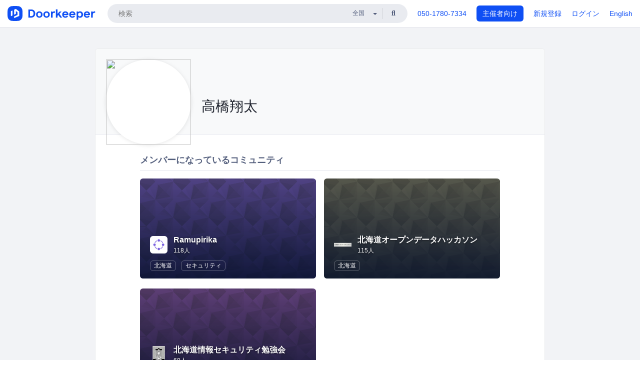

--- FILE ---
content_type: text/html; charset=utf-8
request_url: https://www.doorkeeper.jp/users/o9doa9cf0mu2u0cqzqiixrl5gq9fjb
body_size: 6768
content:
<!DOCTYPE html>
<html lang='ja'>
<head>
<meta content='text/html;charset=UTF-8' http-equiv='content-type'>
<meta charset='utf-8'>
<meta content='IE=Edge,chrome=1' http-equiv='X-UA-Compatible'>
<meta content='width=device-width,initial-scale=1,maximum-scale=1,user-scalable=no' name='viewport'>
<meta content='telephone=no' name='format-detection'>
<meta content='195702240496602' property='fb:app_id'>
<title>
高橋翔太 | Doorkeeper
</title>
<link rel="icon" type="image/x-icon" href="https://doorkeeper.jp/assets/favicon-2e40be8f198ee3cb97dccbfbb3959374981ae0164d4f349e1787ff5f4c336af8.ico" />
<link href='https://www.doorkeeper.jp/users/o9doa9cf0mu2u0cqzqiixrl5gq9fjb?locale=en' hreflang='en' rel='alternate'>
<link href='https://www.doorkeeper.jp/users/o9doa9cf0mu2u0cqzqiixrl5gq9fjb' hreflang='ja' rel='alternate'>
<link href='https://www.doorkeeper.jp/users/o9doa9cf0mu2u0cqzqiixrl5gq9fjb' rel='canonical'>

<link rel="stylesheet" href="https://doorkeeper.jp/assets/fontawesome-6d53862a62d9076af1e6640213de3ab8114672a22f11aca4a0dd505304dea878.css" media="all" />
<link rel="stylesheet" href="https://doorkeeper.jp/assets/application-a7ca6442b36ff357134ea76775c81570b8873fe6fd80ba91fc22f78c56b3a689.css" media="all" />
<script src="https://doorkeeper.jp/assets/application-1c082e4d4428bb024ff379de01801b67c9e614217f5653cdf1dc3d215a8ac813.js" async="async"></script>
<script src="https://doorkeeper.jp/packs/js/app-774bc3e2b960369073bc.js" async="async"></script>
<link rel="stylesheet" href="https://doorkeeper.jp/packs/css/app-5989d222.css" async="async" media="screen" />
<meta name="csrf-param" content="authenticity_token" />
<meta name="csrf-token" content="DI3e8LiFwdowa2RQQdHDGJWbu/3AeiOIwxOMw/N5IYOKpbdpOKEQLdEnmAui3d3Y+n+NTQQiVoDYixHvcVRxBQ==" />
<script async src="https://www.googletagmanager.com/gtag/js?id=UA-15834284-1"></script>
<script>
  window.dataLayer = window.dataLayer || [];
  function gtag(){dataLayer.push(arguments);}
  gtag('js', new Date());
  gtag('config', 'UA-15834284-1'); // Universal Analytics property.
 
    gtag('config', 'G-RCGBRG13Y4'); // Google Analytics 4 property.
  
</script>
<script async='' src='https://www.googletagmanager.com/gtag/js?id=G-RCGBRG13Y4'></script>
<script>
  window.dataLayer = window.dataLayer || []; 
  function gtag(){dataLayer.push(arguments);} 
  gtag('js', new Date()); 
  gtag('config', 'G-RCGBRG13Y4');
</script>
<script>
  (function(w,d,s,l,i) {
    w[l]=w[l]||[];
    w[l].push({'gtm.start': new Date().getTime(),event:'gtm.js'});
    var f=d.getElementsByTagName(s)[0],
    j=d.createElement(s),dl=l!='dataLayer'?'&l='+l:'';
    j.async=true;
    j.src='https://www.googletagmanager.com/gtm.js?id='+i+dl;
    f.parentNode.insertBefore(j,f);
  })(window,document,'script','dataLayer','GTM-PPDS423');
</script>

<link rel="preload" as="style" href="https://glass.io/integration/glass.min.css" onload="this.onload=null;this.rel='stylesheet'" />
<script>
  window.glassApiKey = 'eurZwW4nhD1V8etacAW83Att';
  var s = document.createElement("script");
  s.type = "text/javascript";
  s.async = true;
  s.src = "https://glass.io/integration/glass.min.js";
  function load() {
    Glass.init();
  }
  s.onload = load;
  document.head.appendChild(s);
</script>
<script type="text/javascript">!function(e,t,n){function a(){var e=t.getElementsByTagName("script")[0],n=t.createElement("script");n.type="text/javascript",n.async=!0,n.src="https://beacon-v2.helpscout.net",e.parentNode.insertBefore(n,e)}if(e.Beacon=n=function(t,n,a){e.Beacon.readyQueue.push({method:t,options:n,data:a})},n.readyQueue=[],"complete"===t.readyState)return a();e.attachEvent?e.attachEvent("onload",a):e.addEventListener("load",a,!1)}(window,document,window.Beacon||function(){});</script>
<script type="text/javascript">
  window.Beacon('init', '9329d34b-d6c4-4abc-8115-ed0066b505cb')
</script>

<script>
//<![CDATA[
      (function(e,b){if(!b.__SV){var a,f,i,g;window.mixpanel=b;a=e.createElement("script");
      a.type="text/javascript";a.async=!0;a.src=("https:"===e.location.protocol?"https:":"http:")+
      '//cdn.mxpnl.com/libs/mixpanel-2.2.min.js';f=e.getElementsByTagName("script")[0];
      f.parentNode.insertBefore(a,f);b._i=[];b.init=function(a,e,d){function f(b,h){
      var a=h.split(".");2==a.length&&(b=b[a[0]],h=a[1]);b[h]=function(){b.push([h].concat(
      Array.prototype.slice.call(arguments,0)))}}var c=b;"undefined"!==typeof d?c=b[d]=[]:
      d="mixpanel";c.people=c.people||[];c.toString=function(b){var a="mixpanel";"mixpanel"!==d&&(a+="."+d);
      b||(a+=" (stub)");return a};c.people.toString=function(){return c.toString(1)+".people (stub)"};
      i="disable track track_pageview track_links track_forms register register_once alias unregister identify name_tag set_config people.set people.set_once people.increment people.append people.track_charge people.clear_charges people.delete_user".split(" ");
      for(g=0;g<i.length;g++)f(c,i[g]); b._i.push([a,e,d])};b.__SV=1.2}})(document,window.mixpanel||[]);
      mixpanel.init("2d0a9fadc66f322337b0428d60907db5");

//]]>
</script></head>
<body>
<!-- Google Tag Manager (noscript) -->
<noscript>
<iframe height='0' src='https://www.googletagmanager.com/ns.html?id=GTM-PPDS423' style='display:none;visibility:hidden' width='0'></iframe>
</noscript>
<!-- End Google Tag Manager (noscript) -->

<header class='app-header'>
<div class='app-header-inner'>
<div class='app-header-brand'>
<a class="doorkeeper" href="https://www.doorkeeper.jp/"><img alt="Doorkeeper" src="https://doorkeeper.jp/assets/logo-966182d4b3e6dab86edb746a9f7681769fc3928fc73b2776bbf36e3bc18d2674.svg" /></a>
</div>
<div class='app-header-search'>
<form class="search-form form" role="search" action="https://www.doorkeeper.jp/events" accept-charset="UTF-8" method="get">
<div class='search-compact'>
<div class='search-compact-inner'>
<input type="text" name="q" id="q" value="" class="search-compact-field" placeholder="検索" />
<div class='search-compact-location'>
<select name="prefecture_id" id="prefecture_id" class="search-compact-dropdown"><option value="">全国</option><option value="hokkaido">北海道</option>
<option value="aomori">青森</option>
<option value="iwate">岩手</option>
<option value="miyagi">宮城</option>
<option value="akita">秋田</option>
<option value="yamagata">山形</option>
<option value="fukushima">福島</option>
<option value="ibaraki">茨城</option>
<option value="tochigi">栃木</option>
<option value="gunma">群馬</option>
<option value="saitama">埼玉</option>
<option value="chiba">千葉</option>
<option value="tokyo">東京</option>
<option value="kanagawa">神奈川</option>
<option value="niigata">新潟</option>
<option value="toyama">富山</option>
<option value="ishikawa">石川</option>
<option value="fukui">福井</option>
<option value="yamanashi">山梨</option>
<option value="nagano">長野</option>
<option value="gifu">岐阜</option>
<option value="shizuoka">静岡</option>
<option value="aichi">愛知</option>
<option value="mie">三重</option>
<option value="shiga">滋賀</option>
<option value="kyoto">京都</option>
<option value="osaka">大阪</option>
<option value="hyogo">兵庫</option>
<option value="nara">奈良</option>
<option value="wakayama">和歌山</option>
<option value="tottori">鳥取</option>
<option value="shimane">島根</option>
<option value="okayama">岡山</option>
<option value="hiroshima">広島</option>
<option value="yamaguchi">山口</option>
<option value="tokushima">徳島</option>
<option value="kagawa">香川</option>
<option value="ehime">愛媛</option>
<option value="kochi">高知</option>
<option value="fukuoka">福岡</option>
<option value="saga">佐賀</option>
<option value="nagasaki">長崎</option>
<option value="kumamoto">熊本</option>
<option value="oita">大分</option>
<option value="miyazaki">宮崎</option>
<option value="kagoshima">鹿児島</option>
<option value="okinawa">沖縄</option></select>
</div>
<div class='search-compact-submit'>
<button type="submit" class="search-compact-btn"><i class="fas fa-search"></i></button>
</div>
</div>
</div>
</form>


</div>
<div class='app-header-nav'>
<nav class='app-header-nav-list'>
<div class='app-header-nav-item'><a href="tel:8105017807334">050-1780-7334</a></div>
<div class='app-header-nav-item hidden-xxs'><a class="btn btn-primary btn-block" href="https://www.doorkeeper.jp/organizers?locale=ja">主催者向け</a></div>
<div class='app-header-nav-item hidden-xxs'><a href="https://manage.doorkeeper.jp/user/sign_up">新規登録</a></div>
<div class='app-header-nav-item'><a href="https://manage.doorkeeper.jp/user/sign_in">ログイン</a></div>
<div class='app-header-nav-item hidden-xxs'><a rel="nofollow" href="https://www.doorkeeper.jp/users/o9doa9cf0mu2u0cqzqiixrl5gq9fjb?locale=en&amp;switch_locale=true">English</a></div>
<div class='app-header-search-mobile' style='margin-right: 0; margin-left: 20px;'>
<button id='mobile-search-btn'>
<i class="fas fa-search search-icon"></i>
<i class="fas fa-times close-icon"></i>
</button>
</div>
</nav>
</div>
</div>
</header>


<div class='content client-full-width'>
<div class='client-container'>
<div class='community-page profile-page'>
<div class='community-header community-header-large'>
<div class='community-header-inner'>
<div class='community-header-info'>
<div class='community-profile-picture'>
<img class="user-avatar" src="https://graph.facebook.com/v2.6/125683617857072/picture" width="50" height="50" />
</div>
<div class='community-header-large-wrap'>
<div class='community-title'>
高橋翔太
</div>
<div class='social-links'>

</div>
</div>
</div>
</div>
</div>
<div class='community-content'>
<div class='community-block expandable-group-list expandable-group-list-collapsed' id='normal-groups'>
<div class='community-container'>
<h2 class='community-section-title'>メンバーになっているコミュニティ</h2>
<div class='global-group-list' data-click-track-properties='{&quot;type&quot;:&quot;Group&quot;,&quot;page&quot;:1,&quot;source&quot;:&quot;Profile&quot;}' data-click-track='Discovery result'>
<div class='panel-grid tighter'>
<div class='panel-item group-panel-item'>
<div class='group-card'>
<a href="https://44b65c5061cecfdc02f94b9ce2.doorkeeper.jp/"><div class='group-card-image'><!-- Placeholder image from https://www.transparenttextures.com/ (CC BY-SA 3.0) --><img style="background-color: #795FDF" class="lazy" data-src="https://doorkeeper.jp/assets/group_list_image_placeholder-0d2e90cf45a3ade3334b9bcbcd05a33929b2bf9de8211064997d5227625fe6e1.png" src="[data-uri]" /></div>
<div class='group-card-overlay'></div>
</a><div class='group-card-body'>
<div class='group-card-info'>
<div class='group-card-logo'><a href="https://44b65c5061cecfdc02f94b9ce2.doorkeeper.jp/"><img alt="Ramupirika" src="https://doorkeeper.jp/assets/group_logos/795FDF_normal-c236ec0597e36f645089a28eb64a425950f9273904b9d011adb38df475497b0f.png" /></a></div>
<div class='group-card-title-wrap'>
<h3 class='group-card-title'><a href="https://44b65c5061cecfdc02f94b9ce2.doorkeeper.jp/">Ramupirika</a></h3>
<small>118人</small>
</div>
</div>
<div class='list-inline'>
<a class="label label-link" href="https://www.doorkeeper.jp/prefectures/hokkaido">北海道</a>
<a class="label label-link" href="https://www.doorkeeper.jp/topics/security">セキュリティ</a>
</div>
</div>
</div>
</div>
<div class='panel-item group-panel-item'>
<div class='group-card'>
<a href="https://opendata.doorkeeper.jp/"><div class='group-card-image'><!-- Placeholder image from https://www.transparenttextures.com/ (CC BY-SA 3.0) --><img style="background-color: #848770" class="lazy" data-src="https://doorkeeper.jp/assets/group_list_image_placeholder-0d2e90cf45a3ade3334b9bcbcd05a33929b2bf9de8211064997d5227625fe6e1.png" src="[data-uri]" /></div>
<div class='group-card-overlay'></div>
</a><div class='group-card-body'>
<div class='group-card-info'>
<div class='group-card-logo'><a href="https://opendata.doorkeeper.jp/"><img alt="北海道オープンデータハッカソン" src="https://doorkeeper.jp/rails/active_storage/representations/proxy/eyJfcmFpbHMiOnsibWVzc2FnZSI6IkJBaHBBNEp2QVE9PSIsImV4cCI6bnVsbCwicHVyIjoiYmxvYl9pZCJ9fQ==--9406e457001a7051d9d6f0db2eba38a5055fee79/eyJfcmFpbHMiOnsibWVzc2FnZSI6IkJBaDdCem9MWm05eWJXRjBTU0lJY0c1bkJqb0dSVlE2RTNKbGMybDZaVjloYm1SZmNHRmtXd2RwQWNocEFjZz0iLCJleHAiOm51bGwsInB1ciI6InZhcmlhdGlvbiJ9fQ==--e0e57e8ab7f02a9e57804bb53ef80c2bdc861848/hoh.png" /></a></div>
<div class='group-card-title-wrap'>
<h3 class='group-card-title'><a href="https://opendata.doorkeeper.jp/">北海道オープンデータハッカソン</a></h3>
<small>115人</small>
</div>
</div>
<div class='list-inline'>
<a class="label label-link" href="https://www.doorkeeper.jp/prefectures/hokkaido">北海道</a>
</div>
</div>
</div>
</div>
<div class='panel-item group-panel-item'>
<div class='group-card'>
<a href="https://secpolo.doorkeeper.jp/"><div class='group-card-image'><!-- Placeholder image from https://www.transparenttextures.com/ (CC BY-SA 3.0) --><img style="background-color: #9256C2" class="lazy" data-src="https://doorkeeper.jp/assets/group_list_image_placeholder-0d2e90cf45a3ade3334b9bcbcd05a33929b2bf9de8211064997d5227625fe6e1.png" src="[data-uri]" /></div>
<div class='group-card-overlay'></div>
</a><div class='group-card-body'>
<div class='group-card-info'>
<div class='group-card-logo'><a href="https://secpolo.doorkeeper.jp/"><img alt="北海道情報セキュリティ勉強会" src="https://doorkeeper.jp/rails/active_storage/representations/proxy/eyJfcmFpbHMiOnsibWVzc2FnZSI6IkJBaHBBMU55QVE9PSIsImV4cCI6bnVsbCwicHVyIjoiYmxvYl9pZCJ9fQ==--39937ee18bcd005a43bd2da4316da4a70b705038/eyJfcmFpbHMiOnsibWVzc2FnZSI6IkJBaDdCem9MWm05eWJXRjBTU0lJY0c1bkJqb0dSVlE2RTNKbGMybDZaVjloYm1SZmNHRmtXd2RwQWNocEFjZz0iLCJleHAiOm51bGwsInB1ciI6InZhcmlhdGlvbiJ9fQ==--e0e57e8ab7f02a9e57804bb53ef80c2bdc861848/secpolo_logo_2x.png" /></a></div>
<div class='group-card-title-wrap'>
<h3 class='group-card-title'><a href="https://secpolo.doorkeeper.jp/">北海道情報セキュリティ勉強会</a></h3>
<small>69人</small>
</div>
</div>
<div class='list-inline'>
<a class="label label-link" href="https://www.doorkeeper.jp/prefectures/hokkaido">北海道</a>
<a class="label label-link" href="https://www.doorkeeper.jp/topics/security">セキュリティ</a>
</div>
</div>
</div>
</div>

</div>
</div>

<div class='expandable-group-list-button-wrapper hidden'>
<a class='btn btn-default' href='#normal-groups'>もっと見る</a>
</div>
</div>
</div>
<div class='community-block'>
<div class='community-container'>
<h2 class='community-section-title'>興味があるトピック</h2>
<div class='row row-with-col-spacing'>
<div class='col-md-4 col-sm-4 col-xs-6'><a class="label label-link label-full" href="/topics/security">セキュリティ</a></div>
</div>
</div>
</div>
</div>
</div>

</div>
</div>
<footer class='app-footer'>
<div class='app-footer-inner'>
<div class='app-footer-block'>
<div class='app-footer-cta'>
<p class='app-footer-heading'>Doorkeeperでイベントを開催して、人が集まるコミュニティを作りませんか？</p>
<a class="btn btn-primary btn-lg" data-click-track="Footer head community" href="https://manage.doorkeeper.jp/user/sign_up?continue=%2Fgroups%2Fnew">コミュニティを作ってみる！</a>
<a class="btn btn-default btn-lg" data-click-track="Footer how it works" href="https://www.doorkeeper.jp/how-it-works">詳しくはこちら</a>
</div>
<div class='app-footer-main'>
<div class='app-footer-main-col'>
<h4>Doorkeeper</h4>
<ul class='list-unstyled'>
<li><a href="https://www.doorkeeper.jp/how-it-works">Doorkeeperの仕組み</a></li>
<li><a href="https://www.doorkeeper.jp/features">機能</a></li>
<li><a href="https://www.doorkeeper.jp/about">会社概要</a></li>
<li><a href="https://www.doorkeeper.jp/pricing">料金プラン</a></li>
<li><a href="https://www.doorkeeper.jp/organizer-stories">主催者ストーリー</a></li>
<li><a href="https://www.doorkeeper.jp/news">ニュース</a></li>
<li><a href="https://www.doorkeeper.jp/blog">ブログ</a></li>
</ul>
</div>
<div class='app-footer-main-col'>
<h4>リソース</h4>
<ul class='list-unstyled'>
<li><a data-beacon-toggle="true" href="https://support.doorkeeper.jp/">ヘルプ</a></li>
<li><a href="https://www.doorkeeper.jp/%E3%82%A4%E3%83%99%E3%83%B3%E3%83%88%E4%BC%81%E7%94%BB">イベント企画</a></li>
<li><a href="https://www.doorkeeper.jp/%E4%BC%9A%E5%A0%B4">勉強会会場</a></li>
<li><a href="https://www.doorkeeper.jp/developer/api">API</a></li>
<li><a href="https://www.doorkeeper.jp/topics">人気のトピック</a></li>
<li><a href="https://www.doorkeeper.jp/events/recently_published">公開されたばかりのイベント</a></li>
</ul>
</div>
</div>
</div>
<div class='app-footer-block'>
<ul class='list-unstyled list-inline'>
<li><a href="https://www.doorkeeper.jp/terms">利用規約</a></li>
<li><a href="https://www.doorkeeper.jp/privacy">プライバシーポリシー</a></li>
<li><a href="https://www.doorkeeper.jp/security">セキュリティ</a></li>
<li><a href="https://www.doorkeeper.jp/report_copyright_infringment">著作権侵害の報告について</a></li>
<li><a href="https://www.doorkeeper.jp/legal">特定商取引法に基づく表記</a></li>
</ul>
<div class='locale-switch'><a rel="nofollow" href="https://www.doorkeeper.jp/users/o9doa9cf0mu2u0cqzqiixrl5gq9fjb?locale=en&amp;switch_locale=true">English</a></div>
</div>
</div>
</footer>

<div id='jstemplates'></div>

<div class='modal fade' id='modal_overlay' role='dialog' tabindex='-1'>
<div class='modal-dialog'>
<div class='modal-content'>
<div class='unloaded-state'>
<div class="modal-header"><button type="button" class="close" data-dismiss="modal" aria-label="Close"><span aria-hidden="true">&times;</span></button><h4 class="modal-title">送信中...</h4></div>
<div class='modal-body'>
<div class='text-center'>
<i class="fas fa-sync fa-spin fa-4x"></i>
</div>
</div>
<div class='modal-footer'>
<a class='btn btn-default' data-dismiss='modal' href='#'>閉じる</a>
</div>
</div>
<div class='loaded-state'></div>
</div>
</div>
</div>

<script>
  mixpanel.register_once({
    'First URL': 'https://www.doorkeeper.jp/users/o9doa9cf0mu2u0cqzqiixrl5gq9fjb'
  });
</script>
<script>
//<![CDATA[
mixpanel.track("Discovery", {"type":"Group","page":1,"source":"Profile"});
//]]>
</script></body>
</html>
